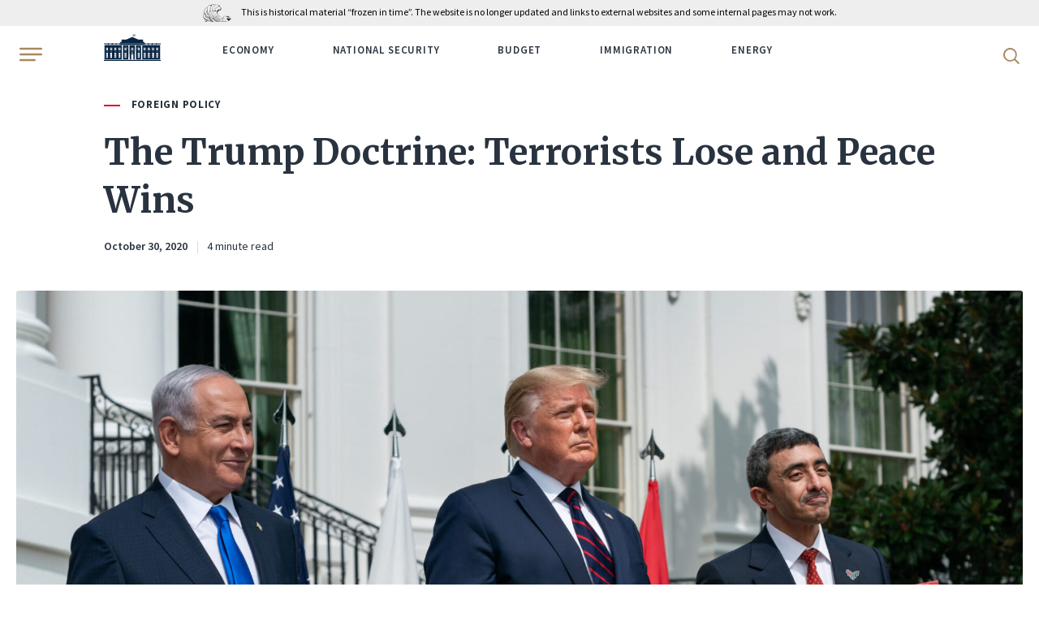

--- FILE ---
content_type: image/svg+xml
request_url: https://trumpwhitehouse.archives.gov/wp-content/themes/whitehouse/assets/img/search.svg
body_size: 105
content:
<svg xmlns="http://www.w3.org/2000/svg" viewBox="0 0 20 20" height="20" width="20"><path fill="#A98860" d="M20,18.7l-5.1-5.1c2.6-3.3,2.4-8.1-0.6-11.2C12.7,0.9,10.6,0,8.4,0C6.1,0,4,0.9,2.5,2.5 C0.9,4,0,6.1,0,8.4s0.9,4.3,2.5,5.9c1.6,1.6,3.7,2.5,5.9,2.5c1.9,0,3.8-0.7,5.3-1.8l5.1,5.1L20,18.7z M8.5,15 c-1.7,0-3.4-0.7-4.6-1.9C2.7,11.9,2,10.2,2,8.5s0.7-3.4,1.9-4.6C5.1,2.7,6.8,2,8.5,2c1.7,0,3.4,0.7,4.6,1.9c2.5,2.5,2.5,6.7,0,9.2 C11.9,14.3,10.2,15,8.5,15z"/></svg>


--- FILE ---
content_type: image/svg+xml
request_url: https://trumpwhitehouse.archives.gov/wp-content/themes/whitehouse/assets/img/hamburger.svg
body_size: 35
content:
<svg xmlns="http://www.w3.org/2000/svg" viewBox="0 0 24 14" height="20" width="28"><path fill="#A98860" d="M.64,12H16.36c.36,0,.64.43.64,1s-.28,1-.64,1H.64C.28,14,0,13.57,0,13s.28-1,.64-1M23.1,2H.9A.94.94,0,0,1,0,1,.94.94,0,0,1,.9,0H23.1A.94.94,0,0,1,24,1a.94.94,0,0,1-.9,1M.9,8A.94.94,0,0,1,0,7,.94.94,0,0,1,.9,6H23.1A.94.94,0,0,1,24,7a.94.94,0,0,1-.9,1Z"/></svg>
